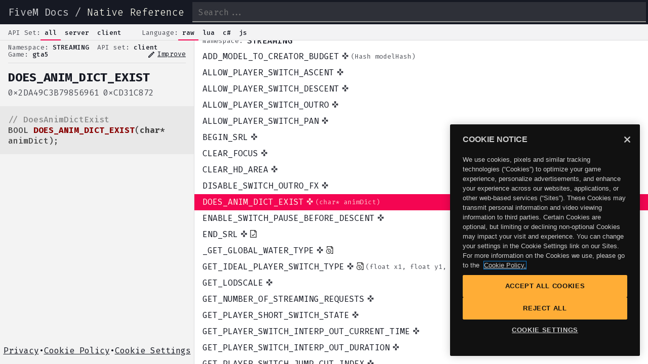

--- FILE ---
content_type: text/html; charset=utf-8
request_url: https://docs.fivem.net/natives/?_0x2DA49C3B79856961
body_size: 5799
content:
<!DOCTYPE html><html><head><meta charSet="utf-8"/><link rel="shortcut icon" href="/favicon.png"/><meta name="viewport" content="width=device-width, initial-scale=1"/><meta name="robots" content="index,follow"/><meta name="googlebot" content="index,follow"/><meta name="description" content="Used for hunting in singleplayer and for golfing in both sp and online. The [`GET_HEADING_FROM_VECTOR_2D`](#\_0x2FFB6B224F4B2926) native can be used to get the wind heading from the direction."/><meta name="twitter:card" content="summary_large_image"/><meta property="og:type" content="profile"/><meta property="og:title" content="GET_WIND_DIRECTION"/><meta property="og:description" content="Used for hunting in singleplayer and for golfing in both sp and online. The [`GET_HEADING_FROM_VECTOR_2D`](#\_0x2FFB6B224F4B2926) native can be used to get the wind heading from the direction."/><meta property="og:site_name" content="Cfx.re Native Reference"/><title>GetWindDirection - FiveM Natives @ Cfx.re Docs</title><meta name="next-head-count" content="12"/><link rel="preload" href="/_next/static/css/7174736d790ed509.css" as="style"/><link rel="stylesheet" href="/_next/static/css/7174736d790ed509.css" data-n-g=""/><noscript data-n-css=""></noscript><script defer="" nomodule="" src="/_next/static/chunks/polyfills-5cd94c89d3acac5f.js"></script><script src="https://cdn.cookielaw.org/scripttemplates/otSDKStub.js" data-domain-script="018ddcbe-9621-7bd4-b3bd-730d0eff2b1c" defer="" data-nscript="beforeInteractive"></script><script src="" id="OptanonWrapper" defer="" data-nscript="beforeInteractive">function OptanonWrapper() { }</script><script src="/_next/static/chunks/webpack-9b312e20a4e32339.js" defer=""></script><script src="/_next/static/chunks/framework-bb5c596eafb42b22.js" defer=""></script><script src="/_next/static/chunks/main-b7e1c92c136aae3c.js" defer=""></script><script src="/_next/static/chunks/pages/_app-14644a23239864ed.js" defer=""></script><script src="/_next/static/chunks/e82996df-2860872e62a5626f.js" defer=""></script><script src="/_next/static/chunks/252f366e-e01440b8b255995e.js" defer=""></script><script src="/_next/static/chunks/6728d85a-4b78689b26c5e32e.js" defer=""></script><script src="/_next/static/chunks/1bfc9850-e0289f14f1583d62.js" defer=""></script><script src="/_next/static/chunks/162-b0a12650f642b97f.js" defer=""></script><script src="/_next/static/chunks/318-d942aba6380ed270.js" defer=""></script><script src="/_next/static/chunks/943-d40e28f15acf4e01.js" defer=""></script><script src="/_next/static/chunks/pages/natives-03cf8455d03810f1.js" defer=""></script><script src="/_next/static/PeSgsV__Kz7Nqdv11-yFX/_buildManifest.js" defer=""></script><script src="/_next/static/PeSgsV__Kz7Nqdv11-yFX/_ssgManifest.js" defer=""></script><script src="/_next/static/PeSgsV__Kz7Nqdv11-yFX/_middlewareManifest.js" defer=""></script><style id="__jsx-2020132959ed7fa1">html{scroll-padding-top:0!important}</style></head><body><div id="__next" data-reactroot=""><header><div class="branding"><a href="/docs/">FiveM Docs</a> / <a class="active" href="/natives/">Native Reference</a></div><a aria-label="Show menu" class="showMenu back" href="#"></a><input type="search" placeholder="Search..." name="search"/></header><nav><div class="toggles"><div class="title">API Set:</div><ul><li class="active" data-name="all">all</li><li class="" data-name="server">server</li><li class="" data-name="client">client</li></ul></div><div class="toggles"><div class="title">Language:</div><ul><li class="active" data-name="c">raw</li><li class="" data-name="lua">lua</li><li class="" data-name="cs">c#</li><li class="" data-name="js">js</li></ul></div></nav><div class="app lang-c apiset-all type-natives"><aside class="show"><div class="details"><div class="info"><span class="namespace"><span>Namespace: </span>MISC</span><span class="apiset"><span>API set: </span>client</span><span class="game"><span>Game: </span>gta5</span><a class="icon-link" target="_blank" rel="noreferrer noopener" href="https://github.com/citizenfx/natives/edit/master/MISC/GetWindDirection.md"><span class="material-icons-outlined">edit</span>Improve</a></div><h2 title="GET_WIND_DIRECTION">GET_WIND_DIRECTION</h2><div class="hash"><span><pre>0x1F400FEF721170DA</pre></span><span><pre>0x89499A0D</pre></span></div><div class="code"><pre style="display:block;overflow-x:auto;padding:0.5em;background:#F0F0F0;color:#444"><code class="language-cpp" style="white-space:pre"><span style="color:#888888">// GetWindDirection</span><span>
</span><span></span><span class="hljs-function">Vector3 </span><span class="hljs-function" style="color:#880000;font-weight:bold">GET_WIND_DIRECTION</span><span class="hljs-function hljs-params">()</span><span>;</span></code></pre></div><div class="desc"><div class="returns"><strong>Returns: </strong><div><p>The wind direction</p></div></div><p>Used for hunting in singleplayer and for golfing in both sp and online. The <a href="/natives/?_0x2FFB6B224F4B2926"><code>GET_HEADING_FROM_VECTOR_2D</code></a> native can be used to get the wind heading from the direction.</p></div><div class="examples"><p><strong>Examples:</strong></p><div class="react-tabs" data-tabs="true"><ul class="react-tabs__tab-list" role="tablist"><li class="react-tabs__tab react-tabs__tab--selected" role="tab" id="react-tabs-24426" aria-selected="true" aria-disabled="false" aria-controls="react-tabs-24427" tabindex="0">Lua</li><li class="react-tabs__tab" role="tab" id="react-tabs-24428" aria-selected="false" aria-disabled="false" aria-controls="react-tabs-24429">JavaScript</li><li class="react-tabs__tab" role="tab" id="react-tabs-24430" aria-selected="false" aria-disabled="false" aria-controls="react-tabs-24431">C#</li></ul><div class="react-tabs__tab-panel react-tabs__tab-panel--selected" role="tabpanel" id="react-tabs-24427" aria-labelledby="react-tabs-24426"><pre style="display:block;overflow-x:auto;padding:0.5em;background:#F0F0F0;color:#444"><code class="language-lua" style="white-space:pre"><span>CreateThread(</span><span class="hljs-function" style="font-weight:bold">function</span><span class="hljs-function hljs-params">()</span><span>
</span><span>    </span><span style="font-weight:bold">while</span><span> </span><span style="color:#78A960">true</span><span> </span><span style="font-weight:bold">do</span><span>
</span><span>        </span><span style="font-weight:bold">local</span><span> windDirection = GetWindDirection()
</span>
<span>        </span><span style="color:#888888">-- Gets the wind direction in degrees (math.atan converts the inverse tangent into radians and then math.deg converts it from radians to degrees)</span><span>
</span><span>        </span><span style="font-weight:bold">local</span><span> degrees = </span><span style="color:#397300">math</span><span>.</span><span style="color:#397300">deg</span><span>(</span><span style="color:#397300">math</span><span>.</span><span style="color:#397300">atan</span><span>(windDirection.x, windDirection.y))
</span><span>        </span><span style="color:#397300">print</span><span>(</span><span style="color:#880000">&quot;wind direction in degrees:&quot;</span><span>, degrees)
</span>
<span>        </span><span style="color:#888888">-- Draws an airplane marker above the player&#x27;s head to show the wind direction</span><span>
</span><span>        </span><span style="font-weight:bold">local</span><span> coords = GetEntityCoords(PlayerPedId())
</span><span>        DrawMarker(</span><span style="color:#880000">7</span><span>, coords.x, coords.y, coords.z + </span><span style="color:#880000">1.0</span><span>, windDirection.x, windDirection.y, </span><span style="color:#880000">0.0</span><span>, </span><span style="color:#880000">0.0</span><span>, </span><span style="color:#880000">0.0</span><span>, </span><span style="color:#880000">0.0</span><span>, </span><span style="color:#880000">2.0</span><span>, </span><span style="color:#880000">2.0</span><span>, </span><span style="color:#880000">2.0</span><span>, </span><span style="color:#880000">255</span><span>, </span><span style="color:#880000">128</span><span>, </span><span style="color:#880000">0</span><span>, </span><span style="color:#880000">50</span><span>, </span><span style="color:#78A960">false</span><span>, </span><span style="color:#78A960">false</span><span>, </span><span style="color:#880000">2</span><span>, </span><span style="color:#78A960">false</span><span>, </span><span style="color:#78A960">nil</span><span>, </span><span style="color:#78A960">nil</span><span>, </span><span style="color:#78A960">false</span><span>)
</span>
<span>        </span><span style="color:#888888">-- Get world heading from the direction</span><span>
</span><span>        </span><span style="color:#397300">print</span><span>(</span><span style="color:#880000">&quot;wind direction in world heading:&quot;</span><span>, GetHeadingFromVector_2d(windDirection.x, windDirection.y))
</span>
<span>        Wait(</span><span style="color:#880000">0</span><span>)
</span><span>    </span><span style="font-weight:bold">end</span><span>
</span><span></span><span style="font-weight:bold">end</span><span>)</span></code></pre></div><div class="react-tabs__tab-panel" role="tabpanel" id="react-tabs-24429" aria-labelledby="react-tabs-24428"></div><div class="react-tabs__tab-panel" role="tabpanel" id="react-tabs-24431" aria-labelledby="react-tabs-24430"></div></div></div></div><footer class="legal-links"><div><a href="https://www.rockstargames.com/privacy">Privacy</a></div><div class="footer-bullet">•</div><div><a href="https://www.rockstargames.com/cookies">Cookie Policy</a></div><div class="footer-bullet">•</div><div><a href="#" class="optanon-show-settings">Cookie Settings</a></div></footer></aside><section><div style="overflow:visible;height:0;width:0"><div aria-label="grid" aria-readonly="true" class="ReactVirtualized__Grid ReactVirtualized__List" role="grid" style="box-sizing:border-box;direction:ltr;height:768px;position:relative;width:1024px;-webkit-overflow-scrolling:touch;will-change:transform;overflow-x:hidden;overflow-y:auto" tabindex="0"><div class="ReactVirtualized__Grid__innerScrollContainer" role="rowgroup" style="width:auto;height:226576px;max-width:1024px;max-height:226576px;overflow:hidden;pointer-events:;position:relative"><div class="native entry" id="li_0x03E8D3D5F549087A" style="height:32px;left:0;position:absolute;top:93216px;width:100%"><a href="?_0x03E8D3D5F549087A">GET_MODEL_DIMENSIONS<b class="icons"><i title="Client-only"><svg stroke="currentColor" fill="currentColor" stroke-width="0" viewBox="0 0 24 24" height="1em" width="1em" xmlns="http://www.w3.org/2000/svg"><path fill="none" d="M0 0h24v24H0z"></path><path d="M15 7.5V2H9v5.5l3 3 3-3zM7.5 9H2v6h5.5l3-3-3-3zM9 16.5V22h6v-5.5l-3-3-3 3zM16.5 9l-3 3 3 3H22V9h-5.5z"></path></svg></i><i title="Has &quot;imported&quot; docs"><svg stroke="currentColor" fill="currentColor" stroke-width="0" viewBox="0 0 24 24" height="1em" width="1em" xmlns="http://www.w3.org/2000/svg"><path fill="none" stroke="#000" stroke-width="2" d="M4.99787498,6.99999999 L4.99787498,0.999999992 L19.4999998,0.999999992 L22.9999998,4.50000005 L23,23 L17,23 M18,1 L18,6 L23,6 M10,23 C13.8659932,23 17,19.8659932 17,16 C17,12.1340068 13.8659932,9 10,9 C6.13400675,9 3,12.1340068 3,16 C3,19.8659932 6.13400675,23 10,23 Z M10,12 L10,16 L13,19"></path></svg></i></b><span class="">(<!-- -->Hash modelHash, Vector3* minimum, Vector3* maximum<!-- -->)</span></a></div><div class="native entry" id="li_0x711327CD09C8F162" style="height:32px;left:0;position:absolute;top:93248px;width:100%"><a href="?_0x711327CD09C8F162">GET_NEXT_WEATHER_TYPE_HASH_NAME<b class="icons"><i title="Client-only"><svg stroke="currentColor" fill="currentColor" stroke-width="0" viewBox="0 0 24 24" height="1em" width="1em" xmlns="http://www.w3.org/2000/svg"><path fill="none" d="M0 0h24v24H0z"></path><path d="M15 7.5V2H9v5.5l3 3 3-3zM7.5 9H2v6h5.5l3-3-3-3zM9 16.5V22h6v-5.5l-3-3-3 3zM16.5 9l-3 3 3 3H22V9h-5.5z"></path></svg></i><i title="Has &quot;modern&quot; docs"><svg stroke="currentColor" fill="currentColor" stroke-width="0" viewBox="0 0 24 24" height="1em" width="1em" xmlns="http://www.w3.org/2000/svg"><path fill="none" stroke="#000" stroke-width="2" d="M2.99787498,0.999999992 L17.4999998,0.999999992 L20.9999998,4.50000005 L21,23 L3,23 L2.99787498,0.999999992 Z M16,1 L16,6 L21,6 M7.5,15 L10.5,18 L16.5,12"></path></svg></i></b><span class="hidden">(<!-- -->)</span></a></div><div class="native entry" id="li_0xEB4A0C2D56441717" style="height:32px;left:0;position:absolute;top:93280px;width:100%"><a href="?_0xEB4A0C2D56441717">_GET_NUM_DISPATCHED_UNITS_FOR_PLAYER<b class="icons"><i title="Client-only"><svg stroke="currentColor" fill="currentColor" stroke-width="0" viewBox="0 0 24 24" height="1em" width="1em" xmlns="http://www.w3.org/2000/svg"><path fill="none" d="M0 0h24v24H0z"></path><path d="M15 7.5V2H9v5.5l3 3 3-3zM7.5 9H2v6h5.5l3-3-3-3zM9 16.5V22h6v-5.5l-3-3-3 3zM16.5 9l-3 3 3 3H22V9h-5.5z"></path></svg></i></b><span class="">(<!-- -->int dispatchService<!-- -->)</span></a></div><div class="native entry" id="li_0x996DD1E1E02F1008" style="height:32px;left:0;position:absolute;top:93312px;width:100%"><a href="?_0x996DD1E1E02F1008">GET_NUM_SUCCESSFUL_STUNT_JUMPS<b class="icons"><i title="Client-only"><svg stroke="currentColor" fill="currentColor" stroke-width="0" viewBox="0 0 24 24" height="1em" width="1em" xmlns="http://www.w3.org/2000/svg"><path fill="none" d="M0 0h24v24H0z"></path><path d="M15 7.5V2H9v5.5l3 3 3-3zM7.5 9H2v6h5.5l3-3-3-3zM9 16.5V22h6v-5.5l-3-3-3 3zM16.5 9l-3 3 3 3H22V9h-5.5z"></path></svg></i></b><span class="hidden">(<!-- -->)</span></a></div><div class="native entry" id="li_0xFEAD16FC8F9DFC0F" style="height:32px;left:0;position:absolute;top:93344px;width:100%"><a href="?_0xFEAD16FC8F9DFC0F">GET_NUMBER_OF_FREE_STACKS_OF_THIS_SIZE<b class="icons"><i title="Client-only"><svg stroke="currentColor" fill="currentColor" stroke-width="0" viewBox="0 0 24 24" height="1em" width="1em" xmlns="http://www.w3.org/2000/svg"><path fill="none" d="M0 0h24v24H0z"></path><path d="M15 7.5V2H9v5.5l3 3 3-3zM7.5 9H2v6h5.5l3-3-3-3zM9 16.5V22h6v-5.5l-3-3-3 3zM16.5 9l-3 3 3 3H22V9h-5.5z"></path></svg></i></b><span class="">(<!-- -->int stackSize<!-- -->)</span></a></div><div class="native entry" id="li_0x8362B09B91893647" style="height:32px;left:0;position:absolute;top:93376px;width:100%"><a href="?_0x8362B09B91893647">GET_ONSCREEN_KEYBOARD_RESULT<b class="icons"><i title="Client-only"><svg stroke="currentColor" fill="currentColor" stroke-width="0" viewBox="0 0 24 24" height="1em" width="1em" xmlns="http://www.w3.org/2000/svg"><path fill="none" d="M0 0h24v24H0z"></path><path d="M15 7.5V2H9v5.5l3 3 3-3zM7.5 9H2v6h5.5l3-3-3-3zM9 16.5V22h6v-5.5l-3-3-3 3zM16.5 9l-3 3 3 3H22V9h-5.5z"></path></svg></i><i title="Has &quot;imported&quot; docs"><svg stroke="currentColor" fill="currentColor" stroke-width="0" viewBox="0 0 24 24" height="1em" width="1em" xmlns="http://www.w3.org/2000/svg"><path fill="none" stroke="#000" stroke-width="2" d="M4.99787498,6.99999999 L4.99787498,0.999999992 L19.4999998,0.999999992 L22.9999998,4.50000005 L23,23 L17,23 M18,1 L18,6 L23,6 M10,23 C13.8659932,23 17,19.8659932 17,16 C17,12.1340068 13.8659932,9 10,9 C6.13400675,9 3,12.1340068 3,16 C3,19.8659932 6.13400675,23 10,23 Z M10,12 L10,16 L13,19"></path></svg></i></b><span class="hidden">(<!-- -->)</span></a></div><div class="native entry" id="li_0xABB2FA71C83A1B72" style="height:32px;left:0;position:absolute;top:93408px;width:100%"><a href="?_0xABB2FA71C83A1B72">_GET_POWER_SAVING_MODE_DURATION<b class="icons"><i title="Client-only"><svg stroke="currentColor" fill="currentColor" stroke-width="0" viewBox="0 0 24 24" height="1em" width="1em" xmlns="http://www.w3.org/2000/svg"><path fill="none" d="M0 0h24v24H0z"></path><path d="M15 7.5V2H9v5.5l3 3 3-3zM7.5 9H2v6h5.5l3-3-3-3zM9 16.5V22h6v-5.5l-3-3-3 3zM16.5 9l-3 3 3 3H22V9h-5.5z"></path></svg></i><i title="Has &quot;imported&quot; docs"><svg stroke="currentColor" fill="currentColor" stroke-width="0" viewBox="0 0 24 24" height="1em" width="1em" xmlns="http://www.w3.org/2000/svg"><path fill="none" stroke="#000" stroke-width="2" d="M4.99787498,6.99999999 L4.99787498,0.999999992 L19.4999998,0.999999992 L22.9999998,4.50000005 L23,23 L17,23 M18,1 L18,6 L23,6 M10,23 C13.8659932,23 17,19.8659932 17,16 C17,12.1340068 13.8659932,9 10,9 C6.13400675,9 3,12.1340068 3,16 C3,19.8659932 6.13400675,23 10,23 Z M10,12 L10,16 L13,19"></path></svg></i></b><span class="hidden">(<!-- -->)</span></a></div><div class="native entry" id="li_0x564B884A05EC45A3" style="height:32px;left:0;position:absolute;top:93440px;width:100%"><a href="?_0x564B884A05EC45A3">GET_PREV_WEATHER_TYPE_HASH_NAME<b class="icons"><i title="Client-only"><svg stroke="currentColor" fill="currentColor" stroke-width="0" viewBox="0 0 24 24" height="1em" width="1em" xmlns="http://www.w3.org/2000/svg"><path fill="none" d="M0 0h24v24H0z"></path><path d="M15 7.5V2H9v5.5l3 3 3-3zM7.5 9H2v6h5.5l3-3-3-3zM9 16.5V22h6v-5.5l-3-3-3 3zM16.5 9l-3 3 3 3H22V9h-5.5z"></path></svg></i><i title="Has &quot;modern&quot; docs"><svg stroke="currentColor" fill="currentColor" stroke-width="0" viewBox="0 0 24 24" height="1em" width="1em" xmlns="http://www.w3.org/2000/svg"><path fill="none" stroke="#000" stroke-width="2" d="M2.99787498,0.999999992 L17.4999998,0.999999992 L20.9999998,4.50000005 L21,23 L3,23 L2.99787498,0.999999992 Z M16,1 L16,6 L21,6 M7.5,15 L10.5,18 L16.5,12"></path></svg></i></b><span class="hidden">(<!-- -->)</span></a></div><div class="native entry" id="li_0xC488FF2356EA7791" style="height:32px;left:0;position:absolute;top:93472px;width:100%"><a href="?_0xC488FF2356EA7791">GET_PROFILE_SETTING<b class="icons"><i title="Client-only"><svg stroke="currentColor" fill="currentColor" stroke-width="0" viewBox="0 0 24 24" height="1em" width="1em" xmlns="http://www.w3.org/2000/svg"><path fill="none" d="M0 0h24v24H0z"></path><path d="M15 7.5V2H9v5.5l3 3 3-3zM7.5 9H2v6h5.5l3-3-3-3zM9 16.5V22h6v-5.5l-3-3-3 3zM16.5 9l-3 3 3 3H22V9h-5.5z"></path></svg></i></b><span class="">(<!-- -->int profileSetting<!-- -->)</span></a></div><div class="native entry" id="li_0x82FDE6A57EE4EE44" style="height:32px;left:0;position:absolute;top:93504px;width:100%"><a href="?_0x82FDE6A57EE4EE44">_GET_PROJECTILE_NEAR_PED<b class="icons"><i title="Client-only"><svg stroke="currentColor" fill="currentColor" stroke-width="0" viewBox="0 0 24 24" height="1em" width="1em" xmlns="http://www.w3.org/2000/svg"><path fill="none" d="M0 0h24v24H0z"></path><path d="M15 7.5V2H9v5.5l3 3 3-3zM7.5 9H2v6h5.5l3-3-3-3zM9 16.5V22h6v-5.5l-3-3-3 3zM16.5 9l-3 3 3 3H22V9h-5.5z"></path></svg></i></b><span class="">(<!-- -->Ped ped, Hash weaponHash, float distance, Vector3* outCoords, Object* outProjectile, BOOL ownedByPlayer<!-- -->)</span></a></div><div class="native entry" id="li_0x96695E368AD855F3" style="height:32px;left:0;position:absolute;top:93536px;width:100%"><a href="?_0x96695E368AD855F3">GET_RAIN_LEVEL<b class="icons"><i title="Client-only"><svg stroke="currentColor" fill="currentColor" stroke-width="0" viewBox="0 0 24 24" height="1em" width="1em" xmlns="http://www.w3.org/2000/svg"><path fill="none" d="M0 0h24v24H0z"></path><path d="M15 7.5V2H9v5.5l3 3 3-3zM7.5 9H2v6h5.5l3-3-3-3zM9 16.5V22h6v-5.5l-3-3-3 3zM16.5 9l-3 3 3 3H22V9h-5.5z"></path></svg></i></b><span class="hidden">(<!-- -->)</span></a></div><div class="native entry" id="li_0xD2D57F1D764117B1" style="height:32px;left:0;position:absolute;top:93568px;width:100%"><a href="?_0xD2D57F1D764117B1">GET_RANDOM_EVENT_FLAG<b class="icons"><i title="Client-only"><svg stroke="currentColor" fill="currentColor" stroke-width="0" viewBox="0 0 24 24" height="1em" width="1em" xmlns="http://www.w3.org/2000/svg"><path fill="none" d="M0 0h24v24H0z"></path><path d="M15 7.5V2H9v5.5l3 3 3-3zM7.5 9H2v6h5.5l3-3-3-3zM9 16.5V22h6v-5.5l-3-3-3 3zM16.5 9l-3 3 3 3H22V9h-5.5z"></path></svg></i></b><span class="hidden">(<!-- -->)</span></a></div><div class="native entry" id="li_0x313CE5879CEB6FCD" style="height:32px;left:0;position:absolute;top:93600px;width:100%"><a href="?_0x313CE5879CEB6FCD">GET_RANDOM_FLOAT_IN_RANGE<b class="icons"><i title="Client-only"><svg stroke="currentColor" fill="currentColor" stroke-width="0" viewBox="0 0 24 24" height="1em" width="1em" xmlns="http://www.w3.org/2000/svg"><path fill="none" d="M0 0h24v24H0z"></path><path d="M15 7.5V2H9v5.5l3 3 3-3zM7.5 9H2v6h5.5l3-3-3-3zM9 16.5V22h6v-5.5l-3-3-3 3zM16.5 9l-3 3 3 3H22V9h-5.5z"></path></svg></i></b><span class="">(<!-- -->float startRange, float endRange<!-- -->)</span></a></div><div class="native entry" id="li_0xD53343AA4FB7DD28" style="height:32px;left:0;position:absolute;top:93632px;width:100%"><a href="?_0xD53343AA4FB7DD28">GET_RANDOM_INT_IN_RANGE<b class="icons"><i title="Client-only"><svg stroke="currentColor" fill="currentColor" stroke-width="0" viewBox="0 0 24 24" height="1em" width="1em" xmlns="http://www.w3.org/2000/svg"><path fill="none" d="M0 0h24v24H0z"></path><path d="M15 7.5V2H9v5.5l3 3 3-3zM7.5 9H2v6h5.5l3-3-3-3zM9 16.5V22h6v-5.5l-3-3-3 3zM16.5 9l-3 3 3 3H22V9h-5.5z"></path></svg></i></b><span class="">(<!-- -->int startRange, int endRange<!-- -->)</span></a></div><div class="native entry" id="li_0xF2D49816A804D134" style="height:32px;left:0;position:absolute;top:93664px;width:100%"><a href="?_0xF2D49816A804D134">_GET_RANDOM_INT_IN_RANGE_2<b class="icons"><i title="Client-only"><svg stroke="currentColor" fill="currentColor" stroke-width="0" viewBox="0 0 24 24" height="1em" width="1em" xmlns="http://www.w3.org/2000/svg"><path fill="none" d="M0 0h24v24H0z"></path><path d="M15 7.5V2H9v5.5l3 3 3-3zM7.5 9H2v6h5.5l3-3-3-3zM9 16.5V22h6v-5.5l-3-3-3 3zM16.5 9l-3 3 3 3H22V9h-5.5z"></path></svg></i><i title="Has &quot;imported&quot; docs"><svg stroke="currentColor" fill="currentColor" stroke-width="0" viewBox="0 0 24 24" height="1em" width="1em" xmlns="http://www.w3.org/2000/svg"><path fill="none" stroke="#000" stroke-width="2" d="M4.99787498,6.99999999 L4.99787498,0.999999992 L19.4999998,0.999999992 L22.9999998,4.50000005 L23,23 L17,23 M18,1 L18,6 L23,6 M10,23 C13.8659932,23 17,19.8659932 17,16 C17,12.1340068 13.8659932,9 10,9 C6.13400675,9 3,12.1340068 3,16 C3,19.8659932 6.13400675,23 10,23 Z M10,12 L10,16 L13,19"></path></svg></i></b><span class="">(<!-- -->int startRange, int endRange<!-- -->)</span></a></div><div class="native entry" id="li_0x8098C8D6597AAE18" style="height:32px;left:0;position:absolute;top:93696px;width:100%"><a href="?_0x8098C8D6597AAE18">GET_REPLAY_STAT_AT_INDEX<b class="icons"><i title="Client-only"><svg stroke="currentColor" fill="currentColor" stroke-width="0" viewBox="0 0 24 24" height="1em" width="1em" xmlns="http://www.w3.org/2000/svg"><path fill="none" d="M0 0h24v24H0z"></path><path d="M15 7.5V2H9v5.5l3 3 3-3zM7.5 9H2v6h5.5l3-3-3-3zM9 16.5V22h6v-5.5l-3-3-3 3zM16.5 9l-3 3 3 3H22V9h-5.5z"></path></svg></i></b><span class="">(<!-- -->int index<!-- -->)</span></a></div><div class="native entry" id="li_0xDC9274A7EF6B2867" style="height:32px;left:0;position:absolute;top:93728px;width:100%"><a href="?_0xDC9274A7EF6B2867">GET_REPLAY_STAT_COUNT<b class="icons"><i title="Client-only"><svg stroke="currentColor" fill="currentColor" stroke-width="0" viewBox="0 0 24 24" height="1em" width="1em" xmlns="http://www.w3.org/2000/svg"><path fill="none" d="M0 0h24v24H0z"></path><path d="M15 7.5V2H9v5.5l3 3 3-3zM7.5 9H2v6h5.5l3-3-3-3zM9 16.5V22h6v-5.5l-3-3-3 3zM16.5 9l-3 3 3 3H22V9h-5.5z"></path></svg></i></b><span class="hidden">(<!-- -->)</span></a></div><div class="native entry" id="li_0x2B626A0150E4D449" style="height:32px;left:0;position:absolute;top:93760px;width:100%"><a href="?_0x2B626A0150E4D449">GET_REPLAY_STAT_MISSION_TYPE<b class="icons"><i title="Client-only"><svg stroke="currentColor" fill="currentColor" stroke-width="0" viewBox="0 0 24 24" height="1em" width="1em" xmlns="http://www.w3.org/2000/svg"><path fill="none" d="M0 0h24v24H0z"></path><path d="M15 7.5V2H9v5.5l3 3 3-3zM7.5 9H2v6h5.5l3-3-3-3zM9 16.5V22h6v-5.5l-3-3-3 3zM16.5 9l-3 3 3 3H22V9h-5.5z"></path></svg></i></b><span class="hidden">(<!-- -->)</span></a></div><div class="native entry" id="li_0xA09F896CE912481F" style="height:32px;left:0;position:absolute;top:93792px;width:100%"><a href="?_0xA09F896CE912481F">GET_SIZE_OF_SAVE_DATA<b class="icons"><i title="Client-only"><svg stroke="currentColor" fill="currentColor" stroke-width="0" viewBox="0 0 24 24" height="1em" width="1em" xmlns="http://www.w3.org/2000/svg"><path fill="none" d="M0 0h24v24H0z"></path><path d="M15 7.5V2H9v5.5l3 3 3-3zM7.5 9H2v6h5.5l3-3-3-3zM9 16.5V22h6v-5.5l-3-3-3 3zM16.5 9l-3 3 3 3H22V9h-5.5z"></path></svg></i><i title="Entirely undocumented w/ arguments"><svg stroke="currentColor" fill="currentColor" stroke-width="0" viewBox="0 0 24 24" height="1em" width="1em" xmlns="http://www.w3.org/2000/svg"><path fill="none" stroke="#000" stroke-width="2" d="M4.99787498,6.99999999 L4.99787498,0.999999992 L19.4999998,0.999999992 L22.9999998,4.50000005 L23,23 L17,23 M18,1 L18,6 L23,6 M9,23 C11.7614237,23 14,20.7614237 14,18 C14,15.2385763 11.7614237,13 9,13 C6.23857625,13 4,15.2385763 4,18 C4,20.7614237 6.23857625,23 9,23 Z M9,11 C9,11 9,10 9,9 C9,8 9,7 11,7 C13,7 13.0000001,8 13,9 C12.9999999,10 13,10.9999998 15,10.9999999 C17,11.0000001 17,11 17,11 M8,11 L10,11 L10,13 L8,13 L8,11 Z"></path></svg></i></b><span class="">(<!-- -->BOOL p0<!-- -->)</span></a></div><div class="native entry" id="li_0xC5868A966E5BE3AE" style="height:32px;left:0;position:absolute;top:93824px;width:100%"><a href="?_0xC5868A966E5BE3AE">GET_SNOW_LEVEL<b class="icons"><i title="Client-only"><svg stroke="currentColor" fill="currentColor" stroke-width="0" viewBox="0 0 24 24" height="1em" width="1em" xmlns="http://www.w3.org/2000/svg"><path fill="none" d="M0 0h24v24H0z"></path><path d="M15 7.5V2H9v5.5l3 3 3-3zM7.5 9H2v6h5.5l3-3-3-3zM9 16.5V22h6v-5.5l-3-3-3 3zM16.5 9l-3 3 3 3H22V9h-5.5z"></path></svg></i></b><span class="hidden">(<!-- -->)</span></a></div><div class="native entry" id="li_0x2B5E102E4A42F2BF" style="height:32px;left:0;position:absolute;top:93856px;width:100%"><a href="?_0x2B5E102E4A42F2BF">GET_STATUS_OF_MISSION_REPEAT_SAVE<b class="icons"><i title="Client-only"><svg stroke="currentColor" fill="currentColor" stroke-width="0" viewBox="0 0 24 24" height="1em" width="1em" xmlns="http://www.w3.org/2000/svg"><path fill="none" d="M0 0h24v24H0z"></path><path d="M15 7.5V2H9v5.5l3 3 3-3zM7.5 9H2v6h5.5l3-3-3-3zM9 16.5V22h6v-5.5l-3-3-3 3zM16.5 9l-3 3 3 3H22V9h-5.5z"></path></svg></i></b><span class="hidden">(<!-- -->)</span></a></div><div class="native entry" id="li_0x17DF68D720AA77F8" style="height:32px;left:0;position:absolute;top:93888px;width:100%"><a href="?_0x17DF68D720AA77F8">GET_TENNIS_SWING_ANIM_COMPLETE<b class="icons"><i title="Client-only"><svg stroke="currentColor" fill="currentColor" stroke-width="0" viewBox="0 0 24 24" height="1em" width="1em" xmlns="http://www.w3.org/2000/svg"><path fill="none" d="M0 0h24v24H0z"></path><path d="M15 7.5V2H9v5.5l3 3 3-3zM7.5 9H2v6h5.5l3-3-3-3zM9 16.5V22h6v-5.5l-3-3-3 3zM16.5 9l-3 3 3 3H22V9h-5.5z"></path></svg></i></b><span class="">(<!-- -->Ped ped<!-- -->)</span></a></div><div class="native entry" id="li_0x6856EC3D35C81EA4" style="height:32px;left:0;position:absolute;top:93920px;width:100%"><a href="?_0x6856EC3D35C81EA4">GET_TOTAL_SUCCESSFUL_STUNT_JUMPS<b class="icons"><i title="Client-only"><svg stroke="currentColor" fill="currentColor" stroke-width="0" viewBox="0 0 24 24" height="1em" width="1em" xmlns="http://www.w3.org/2000/svg"><path fill="none" d="M0 0h24v24H0z"></path><path d="M15 7.5V2H9v5.5l3 3 3-3zM7.5 9H2v6h5.5l3-3-3-3zM9 16.5V22h6v-5.5l-3-3-3 3zM16.5 9l-3 3 3 3H22V9h-5.5z"></path></svg></i></b><span class="hidden">(<!-- -->)</span></a></div><div class="native entry" id="li_0xF3BBE884A14BB413" style="height:32px;left:0;position:absolute;top:93952px;width:100%"><a href="?_0xF3BBE884A14BB413">_GET_WEATHER_TYPE_TRANSITION<b class="icons"><i title="Client-only"><svg stroke="currentColor" fill="currentColor" stroke-width="0" viewBox="0 0 24 24" height="1em" width="1em" xmlns="http://www.w3.org/2000/svg"><path fill="none" d="M0 0h24v24H0z"></path><path d="M15 7.5V2H9v5.5l3 3 3-3zM7.5 9H2v6h5.5l3-3-3-3zM9 16.5V22h6v-5.5l-3-3-3 3zM16.5 9l-3 3 3 3H22V9h-5.5z"></path></svg></i><i title="Has &quot;modern&quot; docs"><svg stroke="currentColor" fill="currentColor" stroke-width="0" viewBox="0 0 24 24" height="1em" width="1em" xmlns="http://www.w3.org/2000/svg"><path fill="none" stroke="#000" stroke-width="2" d="M2.99787498,0.999999992 L17.4999998,0.999999992 L20.9999998,4.50000005 L21,23 L3,23 L2.99787498,0.999999992 Z M16,1 L16,6 L21,6 M7.5,15 L10.5,18 L16.5,12"></path></svg></i></b><span class="">(<!-- -->Hash* weatherType1, Hash* weatherType2, float* percentWeather2<!-- -->)</span></a></div><div class="active native entry" id="li_0x1F400FEF721170DA" style="height:32px;left:0;position:absolute;top:93984px;width:100%"><a href="?_0x1F400FEF721170DA">GET_WIND_DIRECTION<b class="icons"><i title="Client-only"><svg stroke="currentColor" fill="currentColor" stroke-width="0" viewBox="0 0 24 24" height="1em" width="1em" xmlns="http://www.w3.org/2000/svg"><path fill="none" d="M0 0h24v24H0z"></path><path d="M15 7.5V2H9v5.5l3 3 3-3zM7.5 9H2v6h5.5l3-3-3-3zM9 16.5V22h6v-5.5l-3-3-3 3zM16.5 9l-3 3 3 3H22V9h-5.5z"></path></svg></i><i title="Has &quot;modern&quot; docs"><svg stroke="currentColor" fill="currentColor" stroke-width="0" viewBox="0 0 24 24" height="1em" width="1em" xmlns="http://www.w3.org/2000/svg"><path fill="none" stroke="#000" stroke-width="2" d="M2.99787498,0.999999992 L17.4999998,0.999999992 L20.9999998,4.50000005 L21,23 L3,23 L2.99787498,0.999999992 Z M16,1 L16,6 L21,6 M7.5,15 L10.5,18 L16.5,12"></path></svg></i><i title="Has examples"><svg stroke="currentColor" fill="currentColor" stroke-width="0" viewBox="0 0 640 512" height="1em" width="1em" xmlns="http://www.w3.org/2000/svg"><path d="M278.9 511.5l-61-17.7c-6.4-1.8-10-8.5-8.2-14.9L346.2 8.7c1.8-6.4 8.5-10 14.9-8.2l61 17.7c6.4 1.8 10 8.5 8.2 14.9L293.8 503.3c-1.9 6.4-8.5 10.1-14.9 8.2zm-114-112.2l43.5-46.4c4.6-4.9 4.3-12.7-.8-17.2L117 256l90.6-79.7c5.1-4.5 5.5-12.3.8-17.2l-43.5-46.4c-4.5-4.8-12.1-5.1-17-.5L3.8 247.2c-5.1 4.7-5.1 12.8 0 17.5l144.1 135.1c4.9 4.6 12.5 4.4 17-.5zm327.2.6l144.1-135.1c5.1-4.7 5.1-12.8 0-17.5L492.1 112.1c-4.8-4.5-12.4-4.3-17 .5L431.6 159c-4.6 4.9-4.3 12.7.8 17.2L523 256l-90.6 79.7c-5.1 4.5-5.5 12.3-.8 17.2l43.5 46.4c4.5 4.9 12.1 5.1 17 .6z"></path></svg></i></b><span class="hidden">(<!-- -->)</span></a></div><div class="native entry" id="li_0xA8CF1CC0AFCD3F12" style="height:32px;left:0;position:absolute;top:94016px;width:100%"><a href="?_0xA8CF1CC0AFCD3F12">GET_WIND_SPEED<b class="icons"><i title="Client-only"><svg stroke="currentColor" fill="currentColor" stroke-width="0" viewBox="0 0 24 24" height="1em" width="1em" xmlns="http://www.w3.org/2000/svg"><path fill="none" d="M0 0h24v24H0z"></path><path d="M15 7.5V2H9v5.5l3 3 3-3zM7.5 9H2v6h5.5l3-3-3-3zM9 16.5V22h6v-5.5l-3-3-3 3zM16.5 9l-3 3 3 3H22V9h-5.5z"></path></svg></i><i title="Has examples"><svg stroke="currentColor" fill="currentColor" stroke-width="0" viewBox="0 0 640 512" height="1em" width="1em" xmlns="http://www.w3.org/2000/svg"><path d="M278.9 511.5l-61-17.7c-6.4-1.8-10-8.5-8.2-14.9L346.2 8.7c1.8-6.4 8.5-10 14.9-8.2l61 17.7c6.4 1.8 10 8.5 8.2 14.9L293.8 503.3c-1.9 6.4-8.5 10.1-14.9 8.2zm-114-112.2l43.5-46.4c4.6-4.9 4.3-12.7-.8-17.2L117 256l90.6-79.7c5.1-4.5 5.5-12.3.8-17.2l-43.5-46.4c-4.5-4.8-12.1-5.1-17-.5L3.8 247.2c-5.1 4.7-5.1 12.8 0 17.5l144.1 135.1c4.9 4.6 12.5 4.4 17-.5zm327.2.6l144.1-135.1c5.1-4.7 5.1-12.8 0-17.5L492.1 112.1c-4.8-4.5-12.4-4.3-17 .5L431.6 159c-4.6 4.9-4.3 12.7.8 17.2L523 256l-90.6 79.7c-5.1 4.5-5.5 12.3-.8 17.2l43.5 46.4c4.5 4.9 12.1 5.1 17 .6z"></path></svg></i></b><span class="hidden">(<!-- -->)</span></a></div><div class="native entry" id="li_0x14832BF2ABA53FC5" style="height:32px;left:0;position:absolute;top:94048px;width:100%"><a href="?_0x14832BF2ABA53FC5">_HAS_ASYNC_INSTALL_FINISHED<b class="icons"><i title="Client-only"><svg stroke="currentColor" fill="currentColor" stroke-width="0" viewBox="0 0 24 24" height="1em" width="1em" xmlns="http://www.w3.org/2000/svg"><path fill="none" d="M0 0h24v24H0z"></path><path d="M15 7.5V2H9v5.5l3 3 3-3zM7.5 9H2v6h5.5l3-3-3-3zM9 16.5V22h6v-5.5l-3-3-3 3zM16.5 9l-3 3 3 3H22V9h-5.5z"></path></svg></i><i title="Has &quot;imported&quot; docs"><svg stroke="currentColor" fill="currentColor" stroke-width="0" viewBox="0 0 24 24" height="1em" width="1em" xmlns="http://www.w3.org/2000/svg"><path fill="none" stroke="#000" stroke-width="2" d="M4.99787498,6.99999999 L4.99787498,0.999999992 L19.4999998,0.999999992 L22.9999998,4.50000005 L23,23 L17,23 M18,1 L18,6 L23,6 M10,23 C13.8659932,23 17,19.8659932 17,16 C17,12.1340068 13.8659932,9 10,9 C6.13400675,9 3,12.1340068 3,16 C3,19.8659932 6.13400675,23 10,23 Z M10,12 L10,16 L13,19"></path></svg></i></b><span class="hidden">(<!-- -->)</span></a></div><div class="native entry" id="li_0x9870ACFB89A90995" style="height:32px;left:0;position:absolute;top:94080px;width:100%"><a href="?_0x9870ACFB89A90995">HAS_BULLET_IMPACTED_IN_AREA<b class="icons"><i title="Client-only"><svg stroke="currentColor" fill="currentColor" stroke-width="0" viewBox="0 0 24 24" height="1em" width="1em" xmlns="http://www.w3.org/2000/svg"><path fill="none" d="M0 0h24v24H0z"></path><path d="M15 7.5V2H9v5.5l3 3 3-3zM7.5 9H2v6h5.5l3-3-3-3zM9 16.5V22h6v-5.5l-3-3-3 3zM16.5 9l-3 3 3 3H22V9h-5.5z"></path></svg></i><i title="Has &quot;imported&quot; docs"><svg stroke="currentColor" fill="currentColor" stroke-width="0" viewBox="0 0 24 24" height="1em" width="1em" xmlns="http://www.w3.org/2000/svg"><path fill="none" stroke="#000" stroke-width="2" d="M4.99787498,6.99999999 L4.99787498,0.999999992 L19.4999998,0.999999992 L22.9999998,4.50000005 L23,23 L17,23 M18,1 L18,6 L23,6 M10,23 C13.8659932,23 17,19.8659932 17,16 C17,12.1340068 13.8659932,9 10,9 C6.13400675,9 3,12.1340068 3,16 C3,19.8659932 6.13400675,23 10,23 Z M10,12 L10,16 L13,19"></path></svg></i></b><span class="">(<!-- -->float x, float y, float z, float p3, BOOL p4, BOOL p5<!-- -->)</span></a></div><div class="native entry" id="li_0xDC8C5D7CFEAB8394" style="height:32px;left:0;position:absolute;top:94112px;width:100%"><a href="?_0xDC8C5D7CFEAB8394">HAS_BULLET_IMPACTED_IN_BOX<b class="icons"><i title="Client-only"><svg stroke="currentColor" fill="currentColor" stroke-width="0" viewBox="0 0 24 24" height="1em" width="1em" xmlns="http://www.w3.org/2000/svg"><path fill="none" d="M0 0h24v24H0z"></path><path d="M15 7.5V2H9v5.5l3 3 3-3zM7.5 9H2v6h5.5l3-3-3-3zM9 16.5V22h6v-5.5l-3-3-3 3zM16.5 9l-3 3 3 3H22V9h-5.5z"></path></svg></i><i title="Entirely undocumented w/ arguments"><svg stroke="currentColor" fill="currentColor" stroke-width="0" viewBox="0 0 24 24" height="1em" width="1em" xmlns="http://www.w3.org/2000/svg"><path fill="none" stroke="#000" stroke-width="2" d="M4.99787498,6.99999999 L4.99787498,0.999999992 L19.4999998,0.999999992 L22.9999998,4.50000005 L23,23 L17,23 M18,1 L18,6 L23,6 M9,23 C11.7614237,23 14,20.7614237 14,18 C14,15.2385763 11.7614237,13 9,13 C6.23857625,13 4,15.2385763 4,18 C4,20.7614237 6.23857625,23 9,23 Z M9,11 C9,11 9,10 9,9 C9,8 9,7 11,7 C13,7 13.0000001,8 13,9 C12.9999999,10 13,10.9999998 15,10.9999999 C17,11.0000001 17,11 17,11 M8,11 L10,11 L10,13 L8,13 L8,11 Z"></path></svg></i></b><span class="">(<!-- -->float p0, float p1, float p2, float p3, float p4, float p5, BOOL p6, BOOL p7<!-- -->)</span></a></div><div class="native entry" id="li_0x071E2A839DE82D90" style="height:32px;left:0;position:absolute;top:94144px;width:100%"><a href="?_0x071E2A839DE82D90">_HAS_BUTTON_COMBINATION_JUST_BEEN_ENTERED<b class="icons"><i title="Client-only"><svg stroke="currentColor" fill="currentColor" stroke-width="0" viewBox="0 0 24 24" height="1em" width="1em" xmlns="http://www.w3.org/2000/svg"><path fill="none" d="M0 0h24v24H0z"></path><path d="M15 7.5V2H9v5.5l3 3 3-3zM7.5 9H2v6h5.5l3-3-3-3zM9 16.5V22h6v-5.5l-3-3-3 3zM16.5 9l-3 3 3 3H22V9h-5.5z"></path></svg></i><i title="Has &quot;imported&quot; docs"><svg stroke="currentColor" fill="currentColor" stroke-width="0" viewBox="0 0 24 24" height="1em" width="1em" xmlns="http://www.w3.org/2000/svg"><path fill="none" stroke="#000" stroke-width="2" d="M4.99787498,6.99999999 L4.99787498,0.999999992 L19.4999998,0.999999992 L22.9999998,4.50000005 L23,23 L17,23 M18,1 L18,6 L23,6 M10,23 C13.8659932,23 17,19.8659932 17,16 C17,12.1340068 13.8659932,9 10,9 C6.13400675,9 3,12.1340068 3,16 C3,19.8659932 6.13400675,23 10,23 Z M10,12 L10,16 L13,19"></path></svg></i></b><span class="">(<!-- -->Hash hash, int amount<!-- -->)</span></a></div><div class="native entry" id="li_0x557E43C447E700A8" style="height:32px;left:0;position:absolute;top:94176px;width:100%"><a href="?_0x557E43C447E700A8">_HAS_CHEAT_STRING_JUST_BEEN_ENTERED<b class="icons"><i title="Client-only"><svg stroke="currentColor" fill="currentColor" stroke-width="0" viewBox="0 0 24 24" height="1em" width="1em" xmlns="http://www.w3.org/2000/svg"><path fill="none" d="M0 0h24v24H0z"></path><path d="M15 7.5V2H9v5.5l3 3 3-3zM7.5 9H2v6h5.5l3-3-3-3zM9 16.5V22h6v-5.5l-3-3-3 3zM16.5 9l-3 3 3 3H22V9h-5.5z"></path></svg></i><i title="Has &quot;imported&quot; docs"><svg stroke="currentColor" fill="currentColor" stroke-width="0" viewBox="0 0 24 24" height="1em" width="1em" xmlns="http://www.w3.org/2000/svg"><path fill="none" stroke="#000" stroke-width="2" d="M4.99787498,6.99999999 L4.99787498,0.999999992 L19.4999998,0.999999992 L22.9999998,4.50000005 L23,23 L17,23 M18,1 L18,6 L23,6 M10,23 C13.8659932,23 17,19.8659932 17,16 C17,12.1340068 13.8659932,9 10,9 C6.13400675,9 3,12.1340068 3,16 C3,19.8659932 6.13400675,23 10,23 Z M10,12 L10,16 L13,19"></path></svg></i></b><span class="">(<!-- -->Hash hash<!-- -->)</span></a></div><div class="native entry" id="li_0xE8B9C0EC9E183F35" style="height:32px;left:0;position:absolute;top:94208px;width:100%"><a href="?_0xE8B9C0EC9E183F35">_HAS_RESUMED_FROM_SUSPEND<b class="icons"><i title="Client-only"><svg stroke="currentColor" fill="currentColor" stroke-width="0" viewBox="0 0 24 24" height="1em" width="1em" xmlns="http://www.w3.org/2000/svg"><path fill="none" d="M0 0h24v24H0z"></path><path d="M15 7.5V2H9v5.5l3 3 3-3zM7.5 9H2v6h5.5l3-3-3-3zM9 16.5V22h6v-5.5l-3-3-3 3zM16.5 9l-3 3 3 3H22V9h-5.5z"></path></svg></i><i title="Has &quot;imported&quot; docs"><svg stroke="currentColor" fill="currentColor" stroke-width="0" viewBox="0 0 24 24" height="1em" width="1em" xmlns="http://www.w3.org/2000/svg"><path fill="none" stroke="#000" stroke-width="2" d="M4.99787498,6.99999999 L4.99787498,0.999999992 L19.4999998,0.999999992 L22.9999998,4.50000005 L23,23 L17,23 M18,1 L18,6 L23,6 M10,23 C13.8659932,23 17,19.8659932 17,16 C17,12.1340068 13.8659932,9 10,9 C6.13400675,9 3,12.1340068 3,16 C3,19.8659932 6.13400675,23 10,23 Z M10,12 L10,16 L13,19"></path></svg></i></b><span class="hidden">(<!-- -->)</span></a></div><div class="native entry" id="li_0x075F1D57402C93BA" style="height:32px;left:0;position:absolute;top:94240px;width:100%"><a href="?_0x075F1D57402C93BA">HAVE_CREDITS_REACHED_END<b class="icons"><i title="Client-only"><svg stroke="currentColor" fill="currentColor" stroke-width="0" viewBox="0 0 24 24" height="1em" width="1em" xmlns="http://www.w3.org/2000/svg"><path fill="none" d="M0 0h24v24H0z"></path><path d="M15 7.5V2H9v5.5l3 3 3-3zM7.5 9H2v6h5.5l3-3-3-3zM9 16.5V22h6v-5.5l-3-3-3 3zM16.5 9l-3 3 3 3H22V9h-5.5z"></path></svg></i></b><span class="hidden">(<!-- -->)</span></a></div><div class="native entry" id="li_0x21FFB63D8C615361" style="height:32px;left:0;position:absolute;top:94272px;width:100%"><a href="?_0x21FFB63D8C615361">IGNORE_NEXT_RESTART<b class="icons"><i title="Client-only"><svg stroke="currentColor" fill="currentColor" stroke-width="0" viewBox="0 0 24 24" height="1em" width="1em" xmlns="http://www.w3.org/2000/svg"><path fill="none" d="M0 0h24v24H0z"></path><path d="M15 7.5V2H9v5.5l3 3 3-3zM7.5 9H2v6h5.5l3-3-3-3zM9 16.5V22h6v-5.5l-3-3-3 3zM16.5 9l-3 3 3 3H22V9h-5.5z"></path></svg></i></b><span class="">(<!-- -->BOOL toggle<!-- -->)</span></a></div><div class="native entry" id="li_0xA61B4DF533DCB56E" style="height:32px;left:0;position:absolute;top:94304px;width:100%"><a href="?_0xA61B4DF533DCB56E">IS_AREA_OCCUPIED<b class="icons"><i title="Client-only"><svg stroke="currentColor" fill="currentColor" stroke-width="0" viewBox="0 0 24 24" height="1em" width="1em" xmlns="http://www.w3.org/2000/svg"><path fill="none" d="M0 0h24v24H0z"></path><path d="M15 7.5V2H9v5.5l3 3 3-3zM7.5 9H2v6h5.5l3-3-3-3zM9 16.5V22h6v-5.5l-3-3-3 3zM16.5 9l-3 3 3 3H22V9h-5.5z"></path></svg></i><i title="Entirely undocumented w/ arguments"><svg stroke="currentColor" fill="currentColor" stroke-width="0" viewBox="0 0 24 24" height="1em" width="1em" xmlns="http://www.w3.org/2000/svg"><path fill="none" stroke="#000" stroke-width="2" d="M4.99787498,6.99999999 L4.99787498,0.999999992 L19.4999998,0.999999992 L22.9999998,4.50000005 L23,23 L17,23 M18,1 L18,6 L23,6 M9,23 C11.7614237,23 14,20.7614237 14,18 C14,15.2385763 11.7614237,13 9,13 C6.23857625,13 4,15.2385763 4,18 C4,20.7614237 6.23857625,23 9,23 Z M9,11 C9,11 9,10 9,9 C9,8 9,7 11,7 C13,7 13.0000001,8 13,9 C12.9999999,10 13,10.9999998 15,10.9999999 C17,11.0000001 17,11 17,11 M8,11 L10,11 L10,13 L8,13 L8,11 Z"></path></svg></i></b><span class="">(<!-- -->float p0, float p1, float p2, float p3, float p4, float p5, BOOL p6, BOOL p7, BOOL p8, BOOL p9, BOOL p10, Any p11, BOOL p12<!-- -->)</span></a></div></div></div></div></section></div></div><script id="__NEXT_DATA__" type="application/json">{"props":{"pageProps":{"q":{"_0x1F400FEF721170DA":""}},"__N_SSP":true},"page":"/natives","query":{"_0x1F400FEF721170DA":""},"buildId":"PeSgsV__Kz7Nqdv11-yFX","isFallback":false,"gssp":true,"scriptLoader":[]}</script></body></html>